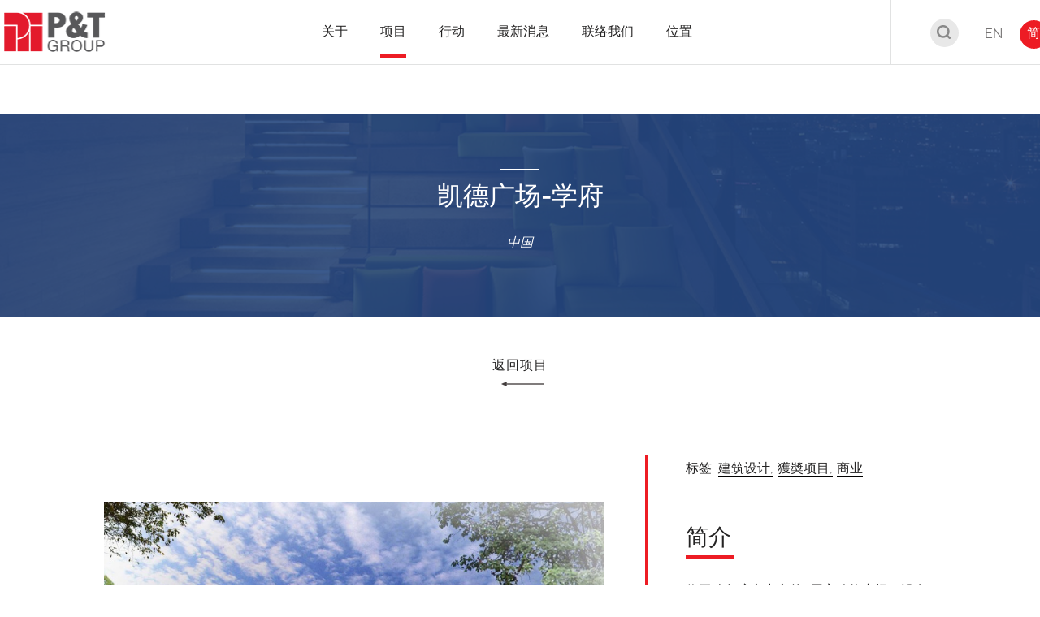

--- FILE ---
content_type: text/html; charset=UTF-8
request_url: https://web.p-t-group.com/sc/project-detail.php?projects_id=91&projects_category_id=&projects_name=%EF%BF%BD%EF%BF%BD%EF%BF%BD%EF%BF%BD%EF%BF%BD%EF%BF%BD%EF%BF%BD%EF%BF%BD%EF%BF%BD%EF%BF%BD%EF%BF%BD%EF%BF%BD-%EF%BF%BD%EF%BF%BD%EF%BF%BD%EF%BF%BD%EF%BF%BD%EF%BF%BD
body_size: 36594
content:
<!DOCTYPE html>
<html xmlns="http://www.w3.org/1999/xhtml" xml:lang="zh-cn" lang="zh-cn">

<head>
    <title>P&T Group&nbsp;&nbsp;|&nbsp;&nbsp;Project-Detail</title>
<meta http-equiv="content-type" content="text/html; charset=UTF-8" />
<meta http-equiv="X-UA-Compatible" content="IE=edge" />

<meta name="keywords" content="global_page_keywords_sc" />
<meta name="description" content="global_page_desc_sc" />

<meta name="country" content="China" />
<meta name="city" content="Hong Kong" />
<meta name="robots" content="index,follow" />
<meta name="copyright" content="All rights reserved." />
<meta name="author" content="P&T Group" />

<!-- Website Design & Developed by FirmStudio(www.firmstudio.com)-->
<meta name="format-detection" content="telephone=no" />
<meta name="rating" content="general" />
<meta name="HandheldFriendly" content="true" />
<meta name="MobileOptimized" content="320" />
<meta name="viewport" content="width=device-width, initial-scale=1.0, maximum-scale=1.0, user-scalable=0">

<!--share related-->
<!-- Twitter: see https://dev.twitter.com/docs/cards/types/summary-card for details -->
<meta name="twitter:card" content="" />
<meta name="twitter:site" content="" />
<meta name="twitter:title" content="" />
<meta name="twitter:description" content="" />
<meta name="twitter:url" content="" />
<!-- Facebook (and some others) use the Open Graph protocol: see http://ogp.me/ for details -->
<meta property="og:title" content="巴马丹拿集团" />
<meta property="og:description" content="巴马丹拿是一所获奖无数的国际设计公司，为客户提供创新、商业上成功及可持续发展的设计方案。" />
<meta property="og:url" content="http://web.p-t-group.com/sc/" />
<meta property="og:image" content="https://web.p-t-group.com/images/common/logo-main.png" />

<link rel="icon" type="image/x-icon" href="https://web.p-t-group.com/favicon.png" />
<link rel="shortcut icon" type="image/x-icon" href="https://web.p-t-group.com/favicon.png" />


<link rel="stylesheet" href="https://web.p-t-group.com/css/lib/normalize.css" type="text/css" />
<link rel="stylesheet" href="https://web.p-t-group.com/css/lib/swiper.min.css" type="text/css" />
<link rel="stylesheet" href="https://web.p-t-group.com/css/lib/aos.css" type="text/css" media="all">
<link rel="stylesheet" href="https://web.p-t-group.com/css/lib/jplayer.blue.monday.css" type="text/css">
<link rel="stylesheet" href="https://web.p-t-group.com/css/lib/iziModal.min.css" type="text/css">
<link rel="stylesheet" href="https://web.p-t-group.com/css/style.css" type="text/css" />

<link rel="stylesheet" href="https://web.p-t-group.com/css/override.css" type="text/css" />

<script type="text/javascript" src="https://web.p-t-group.com/js/lib/jquery-3.2.1.min.js"></script>
<script type="text/javascript" src="https://web.p-t-group.com/js/lib/jquery.cookie.js"></script>
<script type="text/javascript" src="https://web.p-t-group.com/js/lib/jquery.platformselector.js"></script>
<script type="text/javascript" src="https://web.p-t-group.com/js/lib/underscore-min.js"></script>

<script type="text/javascript" src="https://web.p-t-group.com/js/lib/swiper.min.js"></script>
<script type="text/javascript" src="https://web.p-t-group.com/js/lib/aos.js"></script>
<script type="text/javascript" src="https://web.p-t-group.com/js/lib/iziModal.min.js"></script>
<script type="text/javascript" src="https://web.p-t-group.com/js/lib/jquery.jplayer.min.js"></script>
<script type="text/javascript" src="https://web.p-t-group.com/js/common.js"></script>
<script type="text/javascript" src="https://web.p-t-group.com/js/projects.js"></script>
<script type="text/javascript" src="https://web.p-t-group.com/js/career.js"></script>
<!--<script type="text/javascript" src="https://web.p-t-group.com/js/ga.js"></script>-->

<!-- Include the HTML5 shiv and shiv print polyfills for Internet Explorer browsers 8 and below -->
<!--[if lt IE 9]>
<script src="https://web.p-t-group.com/js/lib/html5shiv.js" media="all"></script>
<script src="https://web.p-t-group.com/js/lib/html5shiv-printshiv.js" media="print"></script>
<script src="https://web.p-t-group.com/js/lib/respond.min.js" media="all"></script>
<script src="https://web.p-t-group.com/js/lib/selectivizr.js" media="all"></script>
<![endif]-->

<script>
    var hostPath = "https://web.p-t-group.com/";
</script>

<!-- Global site tag (gtag.js) - Google Analytics -->
<script async src="https://www.googletagmanager.com/gtag/js?id=UA-147069264-1"></script>
<script>
  window.dataLayer = window.dataLayer || [];
  function gtag(){dataLayer.push(arguments);}
  gtag('js', new Date());

  gtag('config', 'UA-147069264-1');
</script>
</head>

<body class="page-projects" data-section="projects" data-subsection="project-detail">
        <!-- Header -->
<header class='has-sub-menu'>
    <div class="content-wrapper">
        <a href="https://web.p-t-group.com/sc/" class="header-logo">
			<img class="header-logo__logo" style='width:136px;' src="https://web.p-t-group.com/images/common/logo-main_new.png" alt="Main Logo" />
        </a>
        <nav class="header-nav">
                            <div class="header-nav__link-holder">
                    <a href="https://web.p-t-group.com/sc/about/company-profile.php" class="header-nav__link has-sub"><span class="font--semibold">关于</span></a>
                </div>
                                    <div class="header-nav__sub-holder">
                                                    <a href="https://web.p-t-group.com/sc/about/company-profile.php" class="header-nav__sub-link">公司简介</a>
                                                        <a href="https://web.p-t-group.com/sc/about/people.php" class="header-nav__sub-link">管理团队</a>
                                                        <a href="https://web.p-t-group.com/sc/about/history.php" class="header-nav__sub-link">历史</a>
                                                        <a href="https://web.p-t-group.com/sc/about/awards.php" class="header-nav__sub-link">奨项</a>
                                                        <a href="https://web.p-t-group.com/sc/about/career.php" class="header-nav__sub-link">职位空缺</a>
                                                </div>
                                                    <div class="header-nav__link-holder">
                    <a href="https://web.p-t-group.com/sc/projects.php" class="header-nav__link is-active"><span class="font--semibold">项目</span></a>
                </div>
                                                <div class="header-nav__link-holder">
                    <a href="https://web.p-t-group.com/sc/" class="header-nav__link has-sub"><span class="font--semibold">行动</span></a>
                </div>
                                    <div class="header-nav__sub-holder">
                                                    <a href="https://web.p-t-group.com/scholarship" target="_blank" class="header-nav__sub-link">巴马丹拿奖学金<img class='external-link-icon' src='/webtest/images/common/icons/external_link.svg'></a>
                                                        <a href="http://web.p-t-group.com/ptinitiative/" target="_blank" class="header-nav__sub-link">巴马丹拿学生比赛<img class='external-link-icon' src='/webtest/images/common/icons/external_link.svg'></a>
                                                </div>
                                                    <div class="header-nav__link-holder">
                    <a href="https://web.p-t-group.com/sc/news.php" class="header-nav__link"><span class="font--semibold">最新消息</span></a>
                </div>
                                                <div class="header-nav__link-holder">
                    <a href="https://web.p-t-group.com/sc/contact.php" class="header-nav__link"><span class="font--semibold">联络我们</span></a>
                </div>
                                                <div class="header-nav__link-holder">
                    <a href="https://web.p-t-group.com/sc/location.php" class="header-nav__link has-sub"><span class="font--semibold">位置</span></a>
                </div>
                                    <div class="header-nav__sub-holder">
                                                    <a href="https://web.p-t-group.com/sc/project-list-search.php?search_projects_location=3" class="header-nav__sub-link">中国</a>
                                                        <a href="https://web.p-t-group.com/sc/project-list-search.php?search_projects_location=1" class="header-nav__sub-link">香港</a>
                                                        <a href="https://web.p-t-group.com/sc/project-list-search.php?search_projects_location=4" class="header-nav__sub-link">澳门</a>
                                                        <a href="https://web.p-t-group.com/sc/project-list-search.php?search_projects_location=5" class="header-nav__sub-link">泰国</a>
                                                        <a href="https://web.p-t-group.com/sc/project-list-search.php?search_projects_location=6" class="header-nav__sub-link">中东</a>
                                                        <a href="https://web.p-t-group.com/sc/project-list-search.php?search_projects_location=7" class="header-nav__sub-link">新加坡</a>
                                                        <a href="https://web.p-t-group.com/sc/project-list-search.php?search_projects_location=8" class="header-nav__sub-link">马来西亚</a>
                                                        <a href="https://web.p-t-group.com/sc/project-list-search.php?search_projects_location=9" class="header-nav__sub-link">越南</a>
                                                        <a href="https://web.p-t-group.com/sc/project-list-search.php?search_projects_location=10" class="header-nav__sub-link">其他地区</a>
                                                </div>
                                            </nav>
        <div class="header-btns">
            <div class="header-btns__gp">
                <a href="https://web.p-t-group.com/sc/projects.php"><div class="header-btns__btn header-btns__btn--search"><img class="header-logo__logo" src="https://web.p-t-group.com/images/common/icons/img-header-search.png" alt="search bar" /></div></a>
                <a href="/en/project-detail.php?projects_id=91&projects_category_id=&projects_name=%EF%BF%BD%EF%BF%BD%EF%BF%BD%EF%BF%BD%EF%BF%BD%EF%BF%BD%EF%BF%BD%EF%BF%BD%EF%BF%BD%EF%BF%BD%EF%BF%BD%EF%BF%BD-%EF%BF%BD%EF%BF%BD%EF%BF%BD%EF%BF%BD%EF%BF%BD%EF%BF%BD" class="header-btns__btn header-btns__btn--en ">EN</a>
                <a href="/sc/project-detail.php?projects_id=91&projects_category_id=&projects_name=%EF%BF%BD%EF%BF%BD%EF%BF%BD%EF%BF%BD%EF%BF%BD%EF%BF%BD%EF%BF%BD%EF%BF%BD%EF%BF%BD%EF%BF%BD%EF%BF%BD%EF%BF%BD-%EF%BF%BD%EF%BF%BD%EF%BF%BD%EF%BF%BD%EF%BF%BD%EF%BF%BD" class="header-btns__btn header-btns__btn--cn is-active">简</a>
            </div>
        </div>
    </div>
    <a href="#main-menu" class="btn-menu">
        <hr class="btn-menu__line" />
    </a>
    <nav id="main-menu" class="mob-nav">
        <div class="mob-nav__main-nav">
                                            <a href="https://web.p-t-group.com/sc/about/company-profile.php" class="mob-nav__link has-sub"><span>关于</span></a>
                                    <div class="mob-nav__sub-holder">
                                                    <a href="https://web.p-t-group.com/sc/about/company-profile.php" class="mob-nav__sub-link"><span>公司简介</span></a>
                                                        <a href="https://web.p-t-group.com/sc/about/people.php" class="mob-nav__sub-link"><span>管理团队</span></a>
                                                        <a href="https://web.p-t-group.com/sc/about/history.php" class="mob-nav__sub-link"><span>历史</span></a>
                                                        <a href="https://web.p-t-group.com/sc/about/awards.php" class="mob-nav__sub-link"><span>奨项</span></a>
                                                        <a href="https://web.p-t-group.com/sc/about/career.php" class="mob-nav__sub-link"><span>职位空缺</span></a>
                                                </div>
                                                                    <a href="https://web.p-t-group.com/sc/projects.php" class="mob-nav__link active"><span>项目</span></a>
                                                                <a href="https://web.p-t-group.com/sc/" class="mob-nav__link has-sub"><span>行动</span></a>
                                    <div class="mob-nav__sub-holder">
                                                    <a href="https://web.p-t-group.com/sc/https://web.p-t-group.com/scholarship" class="mob-nav__sub-link"><span>巴马丹拿奖学金</span></a>
                                                        <a href="https://web.p-t-group.com/sc/http://web.p-t-group.com/ptinitiative/" class="mob-nav__sub-link"><span>巴马丹拿学生比赛</span></a>
                                                </div>
                                                                    <a href="https://web.p-t-group.com/sc/news.php" class="mob-nav__link"><span>最新消息</span></a>
                                                                <a href="https://web.p-t-group.com/sc/contact.php" class="mob-nav__link"><span>联络我们</span></a>
                                                                <a href="https://web.p-t-group.com/sc/location.php" class="mob-nav__link has-sub"><span>位置</span></a>
                                    <div class="mob-nav__sub-holder">
                                                    <a href="https://web.p-t-group.com/sc/project-list-search.php?search_projects_location=3" class="mob-nav__sub-link"><span>中国</span></a>
                                                        <a href="https://web.p-t-group.com/sc/project-list-search.php?search_projects_location=1" class="mob-nav__sub-link"><span>香港</span></a>
                                                        <a href="https://web.p-t-group.com/sc/project-list-search.php?search_projects_location=4" class="mob-nav__sub-link"><span>澳门</span></a>
                                                        <a href="https://web.p-t-group.com/sc/project-list-search.php?search_projects_location=5" class="mob-nav__sub-link"><span>泰国</span></a>
                                                        <a href="https://web.p-t-group.com/sc/project-list-search.php?search_projects_location=6" class="mob-nav__sub-link"><span>中东</span></a>
                                                        <a href="https://web.p-t-group.com/sc/project-list-search.php?search_projects_location=7" class="mob-nav__sub-link"><span>新加坡</span></a>
                                                        <a href="https://web.p-t-group.com/sc/project-list-search.php?search_projects_location=8" class="mob-nav__sub-link"><span>马来西亚</span></a>
                                                        <a href="https://web.p-t-group.com/sc/project-list-search.php?search_projects_location=9" class="mob-nav__sub-link"><span>越南</span></a>
                                                        <a href="https://web.p-t-group.com/sc/project-list-search.php?search_projects_location=10" class="mob-nav__sub-link"><span>其他地区</span></a>
                                                </div>
                                            </div>
        <div class="mob-nav__control">
            <div class="header-btns">
                <div class="header-btns__gp">
                    <a href="/en/project-detail.php?projects_id=91&projects_category_id=&projects_name=%EF%BF%BD%EF%BF%BD%EF%BF%BD%EF%BF%BD%EF%BF%BD%EF%BF%BD%EF%BF%BD%EF%BF%BD%EF%BF%BD%EF%BF%BD%EF%BF%BD%EF%BF%BD-%EF%BF%BD%EF%BF%BD%EF%BF%BD%EF%BF%BD%EF%BF%BD%EF%BF%BD" class="header-btns__btn">EN</a>
                    <a href="/sc/project-detail.php?projects_id=91&projects_category_id=&projects_name=%EF%BF%BD%EF%BF%BD%EF%BF%BD%EF%BF%BD%EF%BF%BD%EF%BF%BD%EF%BF%BD%EF%BF%BD%EF%BF%BD%EF%BF%BD%EF%BF%BD%EF%BF%BD-%EF%BF%BD%EF%BF%BD%EF%BF%BD%EF%BF%BD%EF%BF%BD%EF%BF%BD" class="header-btns__btn">简</a>
                </div>
            </div>
        </div>
    </nav>
</header>
<!-- END Header -->
    <h1 class="access"></h1>
    <main class="main-body">
        <section class="top-bar top-bar--bg">
            <div class="top-bar__bg" style="background-image:url(https://web.p-t-group.com/images/projects/img-project-detail-skypark-bg.png);"></div>
            <div class="top-bar__top-title">
                <span class="item__text"><!----></span>
            </div>
            <h2 class="top-bar__title font--semibold">
                凯德广场-学府            </h2>
            <div class="top-bar__loc">
                <span class="item__text font--times-italic">中国</span>
            </div>
        </section>
        <section class="back-btn aos-item" data-aos="fade-up" data-aos-duration="800">
            <a class="back-btn__href" href="project-list.php?projects_category_id=">
                <span class="item__text">返回项目</span>
            </a>
        </section>
        <section class="project-detail aos-item" data-aos="fade-up" data-aos-duration="800">
            <div class="project-detail-container">
                <div class="project-detail-wrapper project-detail-wrapper--slider">
                    <div class="project-detail__sliders">
                        <div class="swiper-wrapper">
                                                        <div class="project-detail__slider swiper-slide">
                                <div class="slider-img">
                                    <img src="https://web.p-t-group.com/uploaded_files/projects_image/91/619/S0728_01.jpg" alt="" />
                                </div>
                                <div class="slider-desc">
                                    <span class="item__text font--bold"></span>
                                </div>
                            </div>
			                                <div class="project-detail__slider swiper-slide">
                                <div class="slider-img">
                                    <img src="https://web.p-t-group.com/uploaded_files/projects_image/91/620/S0728_02.jpg" alt="" />
                                </div>
                                <div class="slider-desc">
                                    <span class="item__text font--bold"></span>
                                </div>
                            </div>
			                                <div class="project-detail__slider swiper-slide">
                                <div class="slider-img">
                                    <img src="https://web.p-t-group.com/uploaded_files/projects_image/91/621/S0728_03.jpg" alt="" />
                                </div>
                                <div class="slider-desc">
                                    <span class="item__text font--bold"></span>
                                </div>
                            </div>
			                                <div class="project-detail__slider swiper-slide">
                                <div class="slider-img">
                                    <img src="https://web.p-t-group.com/uploaded_files/projects_image/91/622/S0728_04.jpg" alt="" />
                                </div>
                                <div class="slider-desc">
                                    <span class="item__text font--bold"></span>
                                </div>
                            </div>
			                            </div>
                        <div class="swiper-button-prev project-detail__slider-btn"></div>
                        <div class="swiper-button-next project-detail__slider-btn"></div>
                    </div>
                    <div class="project-detail-thumbs">
                        <div class="thumbs-wrapper">
			    			                                <img class="item-thumb is-active" src="https://web.p-t-group.com/uploaded_files/projects_image/91/619/S0728_01.jpg" alt="" />
			    			                                <img class="item-thumb " src="https://web.p-t-group.com/uploaded_files/projects_image/91/620/S0728_02.jpg" alt="" />
			    			                                <img class="item-thumb " src="https://web.p-t-group.com/uploaded_files/projects_image/91/621/S0728_03.jpg" alt="" />
			    			                                <img class="item-thumb " src="https://web.p-t-group.com/uploaded_files/projects_image/91/622/S0728_04.jpg" alt="" />
			    			                            </div>
                    </div>
                </div>
                <div class="project-detail-wrapper project-detail-wrapper--detail">
                    <div class="project-detail--tags project-detail--item">
                        <div class="project-detail--tags-title">
                            <span class="item__text">标签:</span>
                        </div>
			                        <div class="project-detail--tags-item">
                            <a class="item__text" href="project-list-search.php?search_projects_expertise=1">建筑设计, </a>
                        </div>
			                        <div class="project-detail--tags-item">
                            <a class="item__text" href="project-list.php?projects_category_id=1">獲奬项目, </a>
                        </div>
			                        <div class="project-detail--tags-item">
                            <a class="item__text" href="project-list.php?projects_category_id=13">商业</a>
                        </div>
			


			
                    </div>
                    <div class="project-detail--description project-detail--item">
                        <div class="project-detail--description-title project-detail--sub-title">
                            <span class="item__text">简介</span>
                        </div>
                        <div class="project-detail--description-item">
                            <span class="item__text">位于哈尔滨市中心的5层高购物广场，设有超级市场、零售商店、电影院及政府展览馆，以满足区内居民生活和娱乐需要。设计有别于哈尔滨现有的商业及住宅楼宇的传 统和常规，给人耳目一新的视觉享受。</span>
                        </div>
                    </div>
                    <div class="project-detail--details project-detail--item">
                        <!--div class="project-detail--details-title project-detail--sub-title">
                            <span class="item__text">项目详情</span>
                        </div-->
			                        <div class="project-detail--detail-item">
                            <div class="project-detail--detail-title">
                                <span class="item__text font--bold">业主</span>
                            </div>
                            <div class="project-detail--detail-desc">
                                <span class="item__text">凯德集团</span>
                            </div>
                        </div>
						                        <div class="project-detail--detail-item">
                            <div class="project-detail--detail-title">
                                <span class="item__text font--bold">设计/完工</span>
                            </div>
                            <div class="project-detail--detail-desc">
                                <span class="item__text font--roboto-normal">2012</span>
                            </div>
                        </div>
						                        <div class="project-detail--detail-item">
                            <div class="project-detail--detail-title">
                                <span class="item__text font--bold">建筑面积</span>
                            </div>
                            <div class="project-detail--detail-desc">
                                <span class="item__text">121,000 平方米</span>
                            </div>
                        </div>
			                        <div class="project-detail--detail-item">
                            <div class="project-detail--detail-title">
                                <span class="item__text font--bold">位置/地区</span>
                            </div>
                            <div class="project-detail--detail-desc">
                                <span class="item__text font--times-italic">中国</span>
                            </div>
                        </div>
                    </div>

				                    <div class="project-detail--award project-detail--item">
                        <div class="project-detail--award-title project-detail--sub-title">
                            <span class="item__text">獲奬项目</span>
                        </div>
                        <div class="project-detail--award-item">
                                                        <div class="project-detail--detail-desc">
                                <span class="item__text">2011 亚太地产大奖 - Highly Commended for Retail Development in China Award</span>
                            </div>
                        </div>
                    </div>
					
			
                </div>
            </div>
        </section>
	        <section class="project-recents aos-item" data-aos="fade-up" data-aos-duration="800">
            <div class="project-recents-container">
	    	                <div class="project-recent-wrapper">
			<a href="project-detail.php?projects_id=217&projects_category_id=1&projects_name=澳门财富中心">		
	                    <div class="project-recent--img" style="background-image:url(https://web.p-t-group.com/uploaded_files/projects/217/93128aadfc9d2a73a0c724c856f72f451a6dcc41.jpg);">

	                    </div>
	                    <div class="project-recent--title">
	                        <span class="item__text">澳门财富中心</span>
	                    </div>
	                    <div class="project-recent--loc">
	                        <span class="item__text font--times-italic">澳门</span>
	                    </div>
			</a>
                </div>
		                <div class="project-recent-wrapper">
			<a href="project-detail.php?projects_id=43&projects_category_id=13&projects_name=SKYPARK">		
	                    <div class="project-recent--img" style="background-image:url(https://web.p-t-group.com/uploaded_files/projects/43/c0d965ea9b661dafd3f62f5f0ea0159380de11d5.jpg);">

	                    </div>
	                    <div class="project-recent--title">
	                        <span class="item__text">SKYPARK</span>
	                    </div>
	                    <div class="project-recent--loc">
	                        <span class="item__text font--times-italic">香港</span>
	                    </div>
			</a>
                </div>
		                <div class="project-recent-wrapper">
			<a href="project-detail.php?projects_id=363&projects_category_id=1&projects_name=古洞北新发展区第29区特建安老院舍综合大楼">		
	                    <div class="project-recent--img" style="background-image:url(https://web.p-t-group.com/uploaded_files/projects/363/2e98d8fcc2e1917fb8bf7b26af72effbaf6884d9.jpg);">

	                    </div>
	                    <div class="project-recent--title">
	                        <span class="item__text">古洞北新发展区第29区特建安老院舍综合大楼</span>
	                    </div>
	                    <div class="project-recent--loc">
	                        <span class="item__text font--times-italic">香港</span>
	                    </div>
			</a>
                </div>
		                <div class="project-recent-wrapper">
			<a href="project-detail.php?projects_id=98&projects_category_id=13&projects_name=天津恒隆广场">		
	                    <div class="project-recent--img" style="background-image:url(https://web.p-t-group.com/uploaded_files/projects/98/6b9754bd9436d89dc9248e183253120372cf3888.jpg);">

	                    </div>
	                    <div class="project-recent--title">
	                        <span class="item__text">天津恒隆广场</span>
	                    </div>
	                    <div class="project-recent--loc">
	                        <span class="item__text font--times-italic">中国</span>
	                    </div>
			</a>
                </div>
		            </div>
        </section>
	        <section class="back-btn aos-item" data-aos="fade-up" data-aos-duration="800">
            <a class="back-btn__href" href="project-list.php?projects_category_id=">
                <span class="item__text">返回项目</span>
            </a>
        </section>
    </main>
    <!-- Footer -->
<footer>
    <a href="#" class="footer__backtotop" title="Back to top"></a>
    <div class="content-wrapper">
        <div class="footer__top">
            <div class="footer__sitemap">
                <div class="footer__sitemap-col">
                    <span class="footer__sitemap-title">关于</span>
                    <a href="https://web.p-t-group.com/sc/about/company-profile.php" class="footer__sitemap-link">公司简介</a>
                    <a href="https://web.p-t-group.com/sc/about/people.php" class="footer__sitemap-link">管理团队</a>
                    <a href="https://web.p-t-group.com/sc/about/history.php" class="footer__sitemap-link">历史</a>
                    <a href="https://web.p-t-group.com/sc/about/career.php" class="footer__sitemap-link">职位空缺</a>
                </div>
                <div class="footer__sitemap-col footer__sitemap-cols">
                    <span class="footer__sitemap-title">项目</span>
                    <div class="footer__sitemap-cols-container">
                        <div class="footer__sitemap-cols-item">
                            			    <a href="https://web.p-t-group.com/sc/project-list.php?projects_category_id=1" class="footer__sitemap-link">獲奬项目</a>
			    			    <a href="https://web.p-t-group.com/sc/project-list.php?projects_category_id=3" class="footer__sitemap-link">住宅</a>
			    			    <a href="https://web.p-t-group.com/sc/project-list.php?projects_category_id=4" class="footer__sitemap-link">公共建筑</a>
			    			    <a href="https://web.p-t-group.com/sc/project-list.php?projects_category_id=13" class="footer__sitemap-link">商业</a>
			    			    <a href="https://web.p-t-group.com/sc/project-list.php?projects_category_id=5" class="footer__sitemap-link">酒店</a>
			    			    <a href="https://web.p-t-group.com/sc/project-list.php?projects_category_id=2" class="footer__sitemap-link">综合项目</a>
			                            </div>
                        <div class="footer__sitemap-cols-item">
                            			    <a href="https://web.p-t-group.com/sc/project-list.php?projects_category_id=6" class="footer__sitemap-link">城市设计</a>
			    			    <a href="https://web.p-t-group.com/sc/project-list.php?projects_category_id=7" class="footer__sitemap-link">室内设计</a>
			    			    <a href="https://web.p-t-group.com/sc/project-list.php?projects_category_id=8" class="footer__sitemap-link">医疗</a>
			    			    <a href="https://web.p-t-group.com/sc/project-list.php?projects_category_id=9" class="footer__sitemap-link">康乐体育</a>
			    			    <a href="https://web.p-t-group.com/sc/project-list.php?projects_category_id=10" class="footer__sitemap-link">保育設計</a>
			    			    <a href="https://web.p-t-group.com/sc/project-list.php?projects_category_id=11" class="footer__sitemap-link">科技</a>
			                            </div>
                    </div>
                </div>
                <div class="footer__sitemap-col">
                    <span class="footer__sitemap-title">最新消息</span>
		                        <a href="https://web.p-t-group.com/sc/news.php?news-cat=5" class="footer__sitemap-link">最新消息</a>
		                        <a href="https://web.p-t-group.com/sc/news.php?news-cat=1" class="footer__sitemap-link">新闻</a>
		                        <a href="https://web.p-t-group.com/sc/news.php?news-cat=2" class="footer__sitemap-link">巴马丹拿刊物</a>
		                        <a href="https://web.p-t-group.com/sc/news.php?news-cat=3" class="footer__sitemap-link">活动</a>
		                        <a href="https://web.p-t-group.com/sc/news.php?news-cat=4" class="footer__sitemap-link">奖项</a>
		                    </div>
                <div class="footer__sitemap-col footer__sitemap-cols">
                    <span class="footer__sitemap-title">联络我们</span>
                    <div class="footer__sitemap-cols-container">
                        <div class="footer__sitemap-cols-item">
                            			    <a href="https://web.p-t-group.com/sc/contact.php#1" class="footer__sitemap-link">香港</a>
			    			    <a href="https://web.p-t-group.com/sc/contact.php#2" class="footer__sitemap-link">上海</a>
			    			    <a href="https://web.p-t-group.com/sc/contact.php#3" class="footer__sitemap-link">澳门</a>
			    			    <a href="https://web.p-t-group.com/sc/contact.php#5" class="footer__sitemap-link">深圳</a>
			    			    <a href="https://web.p-t-group.com/sc/contact.php#7" class="footer__sitemap-link">新加坡</a>
			    			    <a href="https://web.p-t-group.com/sc/contact.php#8" class="footer__sitemap-link">泰国</a>
			    			    <a href="https://web.p-t-group.com/sc/contact.php#9" class="footer__sitemap-link">杜拜</a>
			                            </div>
                        <div class="footer__sitemap-cols-item">
                            			    <a href="https://web.p-t-group.com/sc/contact.php#10" class="footer__sitemap-link">阿布札比</a>
			    			    <a href="https://web.p-t-group.com/sc/contact.php#11" class="footer__sitemap-link">吉隆坡</a>
			    			    <a href="https://web.p-t-group.com/sc/contact.php#12" class="footer__sitemap-link">雅加达</a>
			    			    <a href="https://web.p-t-group.com/sc/contact.php#13" class="footer__sitemap-link">胡志明市</a>
			    			    <a href="https://web.p-t-group.com/sc/contact.php#14" class="footer__sitemap-link">河内</a>
			    			    <a href="https://web.p-t-group.com/sc/contact.php#15" class="footer__sitemap-link">利雅德</a>
			                            </div>
                    </div>
                </div>
            </div>
        </div>
         <div class="footer__bottom">
            <div class="footer__bottom-items">
                     <div class="footer-share-btns__gp">
                        <a href="https://www.facebook.com/pandtgroup/" class="footer-btns__icon footer-btns__icon--fb" target="_blank"></a>
                        <a href="https://www.linkedin.com/company/pt-architects-and-engineers-ltd/" class="footer-btns__icon footer-btns__icon--linkin" target="_blank"></a>
                        <!--a href="#" class="footer-btns__icon footer-btns__icon--mail"></a-->
                        <a href="https://www.youtube.com/channel/UCJ2yWTWTL1iDjKUlva98f8Q" class="footer-btns__icon footer-btns__icon--yt" target="_blank"></a>
                        <a href="https://www.instagram.com/pt_group_official/" class="footer-btns__icon footer-btns__icon--ig" target="_blank"></a>
                        <a href="news-detail.php?news_id=186" class="footer-btns__icon footer-btns__icon--wechat" target="_blank"></a>
                    </div>
                <div class="footer__bottom-item">Copyright &copy; 2026 P&T Architects and Engineers Ltd. All Rights Reserved.</div>
            </div>
        </div>
    </div>
</footer>
<!-- END Footer -->    </body>

</html>

--- FILE ---
content_type: image/svg+xml
request_url: https://web.p-t-group.com/images/common/icons/svg-icons/black/wechat.svg
body_size: 1725
content:
<svg xmlns="http://www.w3.org/2000/svg" viewBox="0 0 356 356"><defs><style>.cls-1{fill:none;}.cls-2{fill:#231f20;}</style></defs><title>wechat</title><g id="Layer_2" data-name="Layer 2"><g id="Layer_1-2" data-name="Layer 1"><rect class="cls-1" width="356" height="356"/><path class="cls-2" d="M298,215.21c-2.86,9.7-5.95,19.32-13,26.94a112,112,0,0,1-10,9.65c-3.14,2.63-4.76,5.24-3.1,9.46a55.34,55.34,0,0,1,2.5,9.62c.22,1.13.07,2.89-.64,3.48s-2.49.31-3.48-.2a99.81,99.81,0,0,1-11.23-6.45c-4.33-3-8.67-3.32-13.67-2.07a79.59,79.59,0,0,1-45.69-1.6c-21.24-7.22-37.48-20.1-44.18-42.4-6.56-21.81,3-45.19,23.82-59.81,29.88-21,73.9-18.25,100.64,6.43,9.16,8.45,15.25,18.75,17.25,31.24a6.49,6.49,0,0,0,.85,1.73ZM211,188.76a9.38,9.38,0,0,0-9.35-9.59,9.66,9.66,0,0,0-9.7,9.36,9.94,9.94,0,0,0,9.47,9.67,9.54,9.54,0,0,0,9.57-9.44m48.14-.27a9.32,9.32,0,0,0-9.58-9.31,9.77,9.77,0,0,0-9.47,9.63,10,10,0,0,0,9.78,9.4,9.51,9.51,0,0,0,9.27-9.71"/><path class="cls-2" d="M230.29,142.17c-14.59-.58-28,1.49-40.64,7.13-21.83,9.75-37.77,25-42,49.45-1.22,7,.21,14.5.54,21.76a35.79,35.79,0,0,0,1.21,5.33c-6.68-.38-12.73-.56-18.75-1.13a46.89,46.89,0,0,1-9.74-2c-5.63-1.79-10.6-1.22-15.55,2.24a125,125,0,0,1-13.81,8c-1.25.65-3.57,1-4.37.32s-1.1-3-.81-4.43a92.73,92.73,0,0,1,3.07-11.54c1.56-4.59.4-7.84-3.47-10.82C71.87,195.6,62.16,181.8,59.07,164.07c-3.89-22.25,3.3-41.22,19.1-56.68,21.48-21,47.87-28.27,77.36-25.48,19,1.8,36.14,8.53,50.85,20.84,12.2,10.21,20.49,22.89,23.9,39.42M173.85,119a11.55,11.55,0,0,0-11.77,11.08c-.19,6,5.18,11.55,11.28,11.74A11.58,11.58,0,0,0,185,130.6,11.25,11.25,0,0,0,173.85,119m-46.73,11.46A11.14,11.14,0,0,0,115.89,119a11.42,11.42,0,0,0-11.61,11.21c-.09,6,5.33,11.52,11.39,11.62a11.48,11.48,0,0,0,11.46-11.37"/></g></g></svg>

--- FILE ---
content_type: image/svg+xml
request_url: https://web.p-t-group.com/images/common/icons/svg-icons/black/linkedin.svg
body_size: 1287
content:
<svg xmlns="http://www.w3.org/2000/svg" viewBox="0 0 356 356"><defs><style>.cls-1{fill:none;}.cls-2{fill:#fff;}</style></defs><title>linkedin</title><g id="Layer_2" data-name="Layer 2"><g id="Layer_1-2" data-name="Layer 1"><rect class="cls-1" width="356" height="356"/><path class="cls-2" d="M122.58,274.75V144.22H79.28c0,.86-.11,1.55-.11,2.25q0,62.89,0,125.79c0,2,.46,2.68,2.59,2.66,12.88-.1,25.75,0,38.63-.06C121,274.86,121.73,274.8,122.58,274.75Z"/><path d="M279.31,275q-14-.07-28-.13c-5,0-10,0-15.4,0V272c0-21,.12-41.93-.08-62.89a89.69,89.69,0,0,0-1.75-17.48c-1.81-8.6-6.94-14.54-16.1-15.87s-16.74,1.37-22.51,8.72a25.17,25.17,0,0,0-5.27,16.2c.07,23.71,0,47.42,0,71.13,0,.92,0,1.85,0,2.92H146.71V144.19h43.47v17.58c2.92-3.33,5.44-6.6,8.36-9.46,6.89-6.73,15.41-10.09,24.88-11,8.93-.85,17.72-.06,26.1,3.41,14.64,6.06,22.93,17.52,26.87,32.4,1.26,4.74,1.67,9.7,2.47,14.56.13.76.3,1.51.45,2.26Z"/><path d="M76.69,99.71c.38-1.18.72-2.37,1.14-3.53,2.9-8,8.79-12.58,16.92-14.36,7.57-1.66,14.92-.94,21.39,3.61,7.86,5.53,10.57,13.48,9,22.69-1.52,8.73-7,14.57-15.48,16.89-10.17,2.79-19.78,1.77-27.52-6.45-3-3.19-4.31-7.2-5.41-11.31Z"/><path d="M122.58,274.75c-.85,0-1.54.11-2.23.11-12.88,0-25.75,0-38.63.06-2.13,0-2.6-.63-2.59-2.66q.09-62.89,0-125.79c0-.69.06-1.39.11-2.25h43.3Z"/></g></g></svg>

--- FILE ---
content_type: image/svg+xml
request_url: https://web.p-t-group.com/images/common/icons/svg-icons/gold/icon-loc.svg
body_size: 1403
content:
<?xml version="1.0" encoding="utf-8"?>
<!-- Generator: Adobe Illustrator 22.0.0, SVG Export Plug-In . SVG Version: 6.00 Build 0)  -->
<svg version="1.1" id="Layer_1" xmlns="http://www.w3.org/2000/svg" xmlns:xlink="http://www.w3.org/1999/xlink" x="0px" y="0px"
	 viewBox="0 0 42 42" style="enable-background:new 0 0 42 42;" xml:space="preserve">
<style type="text/css">
	.st0{fill:#8B752D;}
</style>
<g>
	<g>
		<path class="st0" d="M11.8,5c8.3,0,13.9,8.8,9.7,16.8c-1,1.9-2.6,3.5-4,5.2c-1.9,2.2-3.7,4.4-4.9,7.1c-0.1,0.3-0.5,0.7-0.8,0.7
			c-0.3,0-0.7-0.3-0.9-0.6c-1.5-3.4-4-6.1-6.4-8.8c-1.7-1.9-3.2-4-3.7-6.6C-0.6,11.6,4.7,5,11.8,5z M11.8,21.9
			c3.3,0,5.9-2.6,5.9-5.9c0-3.2-2.6-5.8-5.8-5.9c-3.2-0.1-5.9,2.6-5.9,5.9C5.9,19.3,8.5,21.9,11.8,21.9z"/>
	</g>
</g>
<g>
	<g>
		<path class="st0" d="M17.5,29.2c0-1.9,0-3.9,0-5.8c0-0.8,0.3-1.4,0.9-1.9c3.3-2.6,6.6-5.2,9.8-7.7c1-0.8,1.4-0.8,2.3,0
			c3.3,2.6,6.6,5.2,9.9,7.8c0.6,0.5,0.9,1.1,0.9,1.8c0,3.9,0,7.9,0,11.8c0,1.3-0.6,1.8-1.8,1.9c-2.5,0-4.9,0-7.4,0
			c-1.1,0-1.7-0.5-1.7-1.4c0-0.8,0.5-1.3,1.4-1.3c1.9,0,3.9,0,5.8,0c1,0,1.1-0.1,1.1-1.1c0-3,0-5.9,0-8.9c0-0.6-0.2-1-0.7-1.4
			c-2.7-2.1-5.4-4.2-8-6.3c-0.4-0.3-0.7-0.3-1.1,0c-2.7,2.1-5.3,4.2-8,6.3c-0.5,0.4-0.7,0.8-0.7,1.4c0,3.5,0,7,0,10.5
			c0,0.3,0,0.6,0,0.9c0,0.7-0.5,1.2-1.1,1.2c-0.6,0.1-1.1-0.3-1.4-0.9c-0.1-0.3-0.1-0.7-0.1-1C17.5,33.1,17.5,31.2,17.5,29.2z"/>
	</g>
</g>
</svg>


--- FILE ---
content_type: application/javascript
request_url: https://web.p-t-group.com/js/projects.js
body_size: 1613
content:
$(document).ready(function () {
	$('#form_search_projects .btn-submit').click(function() {
    $('#form_search_projects').submit();
  });
  
  $('div.filter-cat__elems.filter-cat__elems--expertise .filter-cat__elem').click(function() {
    var selectedList = [];
    
    $('div.filter-cat__elems.filter-cat__elems--expertise .filter-cat__elem').each(function() {
      var choiceElem = $(this).find('.item__text');
    
      if (choiceElem.hasClass('is-active'))
      {
        selectedList.push(choiceElem.data('filter-val'));
      }
    });
    
    $('#search_projects_expertise').val(selectedList);
  });
  
  $('div.filter-cat__elems.filter-cat__elems--categories .filter-cat__elem').click(function() {
    var selectedList = [];
    
    $('div.filter-cat__elems.filter-cat__elems--categories .filter-cat__elem').each(function() {
      var choiceElem = $(this).find('.item__text');
    
      if (choiceElem.hasClass('is-active'))
      {
        selectedList.push(choiceElem.data('filter-val'));
      }
    });
    
    $('#search_projects_category').val(selectedList);
  });
  
  $('div.filter-cat__elems.filter-cat__elems--location .filter-cat__elem').click(function() {
    var selectedList = [];
    
    $('div.filter-cat__elems.filter-cat__elems--location .filter-cat__elem').each(function() {
      var choiceElem = $(this).find('.item__text');
    
      if (choiceElem.hasClass('is-active'))
      {
        selectedList.push(choiceElem.data('filter-val'));
      }
    });
    
    $('#search_projects_location').val(selectedList);
  });
});

--- FILE ---
content_type: image/svg+xml
request_url: https://web.p-t-group.com/images/common/icons/svg-icons/blue/icon-social-wb.svg
body_size: 2273
content:
<?xml version="1.0" encoding="utf-8"?>
<!-- Generator: Adobe Illustrator 22.0.0, SVG Export Plug-In . SVG Version: 6.00 Build 0)  -->
<svg version="1.1" id="Layer_1" xmlns="http://www.w3.org/2000/svg" xmlns:xlink="http://www.w3.org/1999/xlink" x="0px" y="0px"
	 viewBox="0 0 78 78" style="enable-background:new 0 0 78 78;" xml:space="preserve">
<style type="text/css">
	.st0{clip-path:url(#SVGID_2_);fill:#005D83;}
	.st1{clip-path:url(#SVGID_4_);fill:#005D83;}
	.st2{fill:#005D83;}
</style>
<g>
	<g>
		<g>
			<defs>
				<rect id="SVGID_1_" y="7.5" width="78" height="63"/>
			</defs>
			<clipPath id="SVGID_2_">
				<use xlink:href="#SVGID_1_"  style="overflow:visible;"/>
			</clipPath>
			<path class="st0" d="M58.1,37.7c-1.1-0.3-1.8-0.6-1.3-2c1.2-3.1,1.4-5.8,0-7.7c-2.5-3.6-9.4-3.4-17.3-0.1c0,0-2.5,1.1-1.8-0.9
				c1.2-3.9,1-7.2-0.9-9c-4.3-4.3-15.6,0.2-25.4,9.9C4.2,35.2,0,42.9,0,49.6c0,12.8,16.4,20.6,32.5,20.6c21,0,35-12.2,35-21.9
				C67.5,42.4,62.6,39,58.1,37.7L58.1,37.7z M32.5,65.6c-12.8,1.2-23.9-4.5-24.7-13C7,44.2,16.7,36.4,29.5,35.1
				c12.8-1.3,23.9,4.5,24.7,12.9C55,56.5,45.3,64.3,32.5,65.6L32.5,65.6z"/>
		</g>
		<g>
			<defs>
				<rect id="SVGID_3_" y="7.5" width="78" height="63"/>
			</defs>
			<clipPath id="SVGID_4_">
				<use xlink:href="#SVGID_3_"  style="overflow:visible;"/>
			</clipPath>
			<path class="st1" d="M72.1,14.3L72.1,14.3C67,8.6,59.5,6.5,52.6,7.9c-1.6,0.4-2.6,2-2.3,3.6s1.9,2.6,3.5,2.3
				c4.9-1,10.2,0.5,13.9,4.5c3.6,4,4.6,9.5,3,14.2c-0.5,1.6,0.3,3.2,1.9,3.7s3.2-0.3,3.7-1.9l0,0C78.5,27.6,77.2,19.9,72.1,14.3
				L72.1,14.3z"/>
		</g>
	</g>
	<path class="st2" d="M54.8,18.2c-1.4,0.3-2.3,1.7-2,3c0.3,1.4,1.6,2.3,3,2l0,0c1.6-0.4,3.4,0.2,4.6,1.5c1.2,1.3,1.5,3.2,1,4.8l0,0
		c-0.4,1.3,0.3,2.8,1.6,3.2s2.8-0.3,3.2-1.6c1.1-3.3,0.4-7-2.1-9.8C61.8,18.6,58.2,17.5,54.8,18.2L54.8,18.2z"/>
	<path class="st2" d="M33.8,41.6c-6.1-1.6-13,1.5-15.6,6.8c-2.7,5.5-0.1,11.6,6,13.6c6.4,2.1,13.9-1.1,16.5-7
		C43.3,49.2,40.1,43.2,33.8,41.6L33.8,41.6z M29.1,55.6c-1.2,2-3.9,2.8-5.9,1.9c-2-0.9-2.5-3.2-1.3-5.1c1.2-1.9,3.8-2.8,5.8-1.9
		C29.7,51.3,30.3,53.6,29.1,55.6L29.1,55.6z M33.2,50.4c-0.4,0.8-1.4,1.1-2.2,0.8c-0.8-0.3-1-1.2-0.6-1.9s1.4-1.1,2.2-0.8
		C33.4,48.7,33.6,49.6,33.2,50.4L33.2,50.4z"/>
</g>
</svg>
